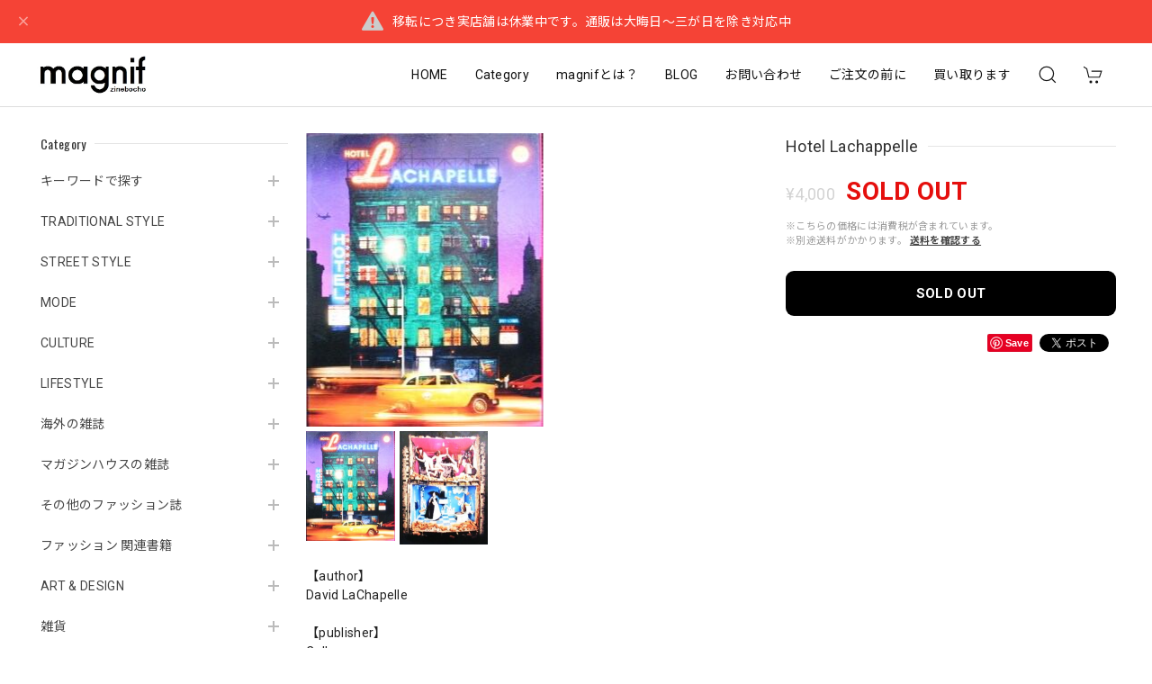

--- FILE ---
content_type: text/css
request_url: https://basefile.akamaized.net/dolcevivace-shopselect-net/614bc83b544e4/discovery.bc.min.css
body_size: 836
content:
/* Dolce & Vivace
 * http://dolcevivace.com/
 * Copyright 2021 Dolce & Vivace
 */
@charset "utf-8";@media (max-width:480px){ #shopDetailPage #page-top{ -webkit-transition:opacity 0.3s ease; transition:opacity 0.3s ease; bottom:84px; bottom:calc(84px + env(safe-area-inset-bottom)); -webkit-transition:bottom 0.1s; transition:bottom 0.1s; transition-delay:bottom 0.1s} #shopDetailPage .msg_startButton{ bottom:81px !important; bottom:calc(81px + env(safe-area-inset-bottom)) !important; -webkit-transition:bottom 0.1s !important; transition:bottom 0.1s !important; transition-delay:bottom 0.1s !important}}@media (max-width:992px){#bottom-cart{display:block;position:fixed;bottom:0;z-index:900;width:100%;background:#FFF;-webkit-box-shadow:0 2px 5px 0 rgba(0,0,0,0.16),0 2px 10px 0 rgba(0,0,0,0.12); -moz-box-shadow:0 2px 5px 0 rgba(0,0,0,0.16),0 2px 10px 0 rgba(0,0,0,0.12); box-shadow:0 2px 5px 0 rgba(0,0,0,0.16),0 2px 10px 0 rgba(0,0,0,0.12); height:auto; padding-bottom:calc(10px + env(safe-area-inset-bottom)); -webkit-transition:bottom 0.1s; transition:bottom 0.1s; transition-delay:bottom 0.1s}.bottom-cart-inner{ display:none}#bottom-cart .fr{width:100%; padding:10px 15px 0}#bottom-cart #itemSelect{display:none}#bottom-cart .purchase-btn button,#bottom-cart .purchase-btn button:hover,#bottom-cart .purchase-btn button:active,#bottom-cart .purchase-btn button:focus,#bottom-cart .purchaseButton button,#bottom-cart .purchaseButton button:hover,#bottom-cart .purchaseButton button:active,#bottom-cart .purchaseButton button:focus{font-size:0.9375rem; font-weight:bold; line-height:1.5; position:relative; display:inline-block; padding:14px 25px; cursor:pointer; -webkit-user-select:none; -moz-user-select:none; -ms-user-select:none; user-select:none; -webkit-transition:all 0.3s; transition:all 0.3s; text-align:center; vertical-align:middle; text-decoration:none; border:none; border-radius:9px; width:100%; max-width:100%; background-color:var(--dolce-cart-color,#000); color:#fff}.bottom-soldout,.bottom-comingsoon{ font-size:1.125rem; font-weight:bold; line-height:1.5; position:relative; display:inline-block; padding:4px 25px; cursor:pointer; -webkit-user-select:none; -moz-user-select:none; -ms-user-select:none; user-select:none; -webkit-transition:all 0.3s; transition:all 0.3s; text-align:center; vertical-align:middle; text-decoration:none; border:none; border-radius:9px; width:100%; margin:10px auto 0;width:100%;font-size:16px;font-weight:bold;text-align:center}.bottom-soldout{color:var(--dolce-soldout-color,#E50F0D)}.bottom-comingsoon{ color:var(--dolce-comming-color,#00C7B6)}#bottom-cart i.fa{ font-size:20px; padding-right:5px}#bottom-cart .purchaseButton,#bottom-cart .purchaseButton .purchaseButton__btn{ margin:0 auto !important}footer{ padding:0 0 140px}}